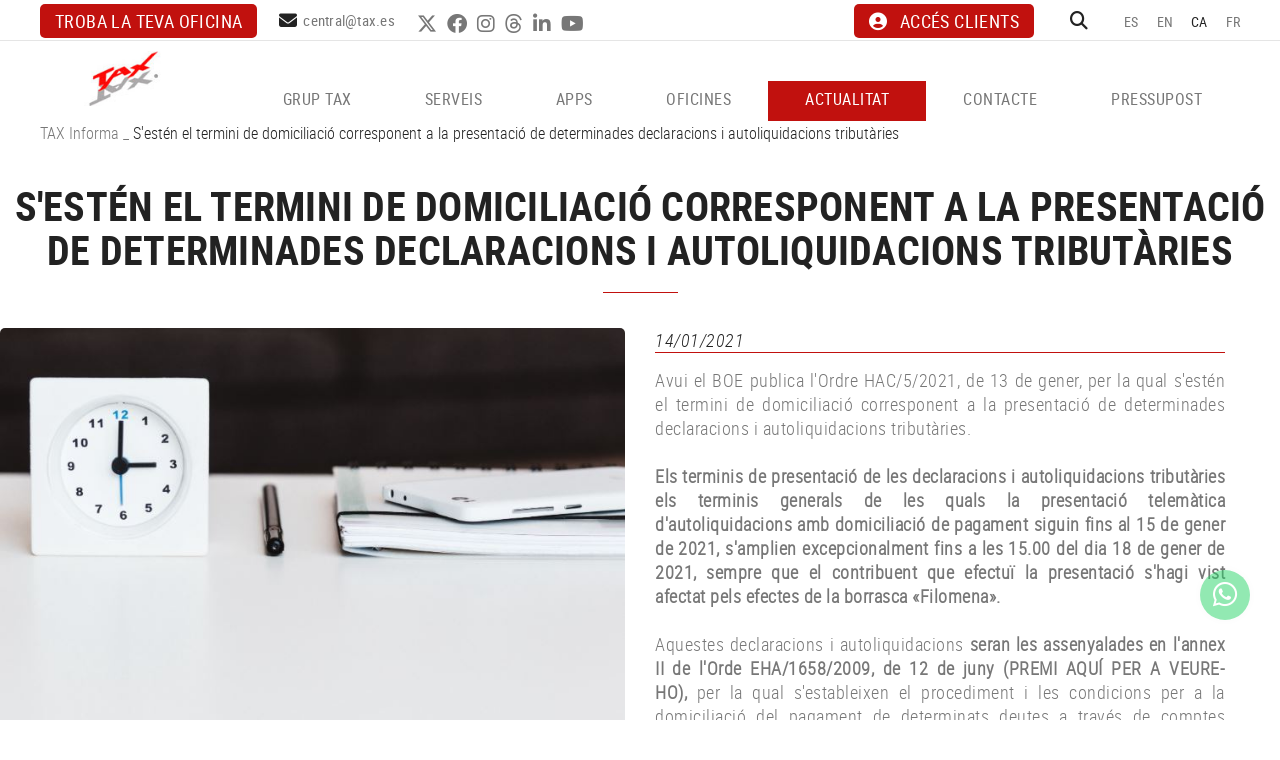

--- FILE ---
content_type: text/html; charset=utf-8
request_url: https://www.tax.es/ca/sesten-el-termini-de-domiciliacio-corresponent-a-la-presentacio-de-determinades-declaracions-i-autoliquidacions-tributaries
body_size: 13830
content:
<!DOCTYPE html>
<html lang="ca">
	<head>



		<meta charset="utf-8" />
	   	<meta http-equiv="X-UA-Compatible" content="IE=edge" />
		<meta name="viewport" content="width=device-width, initial-scale=1.0" />
		<title>S'estén el termini de domiciliació corresponent a la presentació de determinades declaracions i autoliquidacions tributàries - Tax, assessorament legal i fiscal per a empreses, economistes i advocats</title>
		<meta name="title" lang="ca" content="S'estén el termini de domiciliació corresponent a la presentació de determinades declaracions i autoliquidacions tributàries - Tax, assessorament legal i fiscal per a empreses, economistes i advocats" />
<meta name="language" content="ca" />
<link rel="alternate" hreflang="es" href="https://www.tax.es/es/se-extiende-el-plazo-de-domiciliacion-correspondiente-a-la-presentacion-de-determinadas-declaraciones-y-autoliquidaciones-tributarias" />
<link rel="alternate" hreflang="x-default" href="https://www.tax.es/es/se-extiende-el-plazo-de-domiciliacion-correspondiente-a-la-presentacion-de-determinadas-declaraciones-y-autoliquidaciones-tributarias" />
<link rel="alternate" hreflang="en" href="https://www.tax.es/en/default.aspx?ACCIO=PORTALENC&amp;NIVELL=6579d32cb08575f9fcf4ae36493cc854a70f7bcf02b7dc3dbd46fa3fcd20b087ceda73a4b7f7fcb08aa104e6839a2313" />
<link rel="alternate" hreflang="ca" href="https://www.tax.es/ca/sesten-el-termini-de-domiciliacio-corresponent-a-la-presentacio-de-determinades-declaracions-i-autoliquidacions-tributaries" />
<link rel="alternate" hreflang="fr" href="https://www.tax.es/fr/default.aspx?ACCIO=PORTALENC&amp;NIVELL=6579d32cb08575f9fcf4ae36493cc854a70f7bcf02b7dc3dbd46fa3fcd20b087ceda73a4b7f7fcb08aa104e6839a2313" />
<meta name="robots" content="index, follow" />
<meta name="description" lang="ca" content="Tax, assessorament legal i fiscal per a empreses, economistes i advocats" />
<meta name="keywords" lang="ca" content="Assessorament legal, assessorament per a empreses, assessorament fiscal, assessorament laboral, corredoria d’assegurances, assessorament legal empreses" />
<base href="https://www.tax.es/skin/" />
<meta property="og:title" content="S'estén el termini de domiciliació corresponent a la presentació de determinades declaracions i autoliquidacions tributàries" />
<meta property="og:image" content="https://www.tax.es/FitxersWeb/12243/termini-domiciliacio-fiscal-2021.jpg" />
<meta property="og:image" content="https://www.tax.es/FitxersWeb/12243/termini-domiciliacio-fiscal-2021.jpg" />
<meta property="og:description" content=" Avui el BOE publica l'Ordre HAC/5/2021, de 13 de gener, per la qual s'estén el termini de domiciliació corresponent a la presentació de determinades declaracions" />
  
		<link rel="shortcut icon" href="/FitxersWeb/11187/favicon.ico" />

	 	<link rel="stylesheet" type="text/css" href="/skin/css/bootstrap.min.css"/>
    		<link rel="stylesheet" type="text/css" href="/skin/css/blueimp-gallery.min.css"/>
		<link rel="stylesheet" type="text/css" href="/skin/icons/css/fontawesome-all.min.css"/>
		<link rel="stylesheet" type="text/css" href="/skin/css/animate.min.css"/>
		<link rel="stylesheet" type="text/css" href="/skin/css/slick.css"/>
		<link rel="stylesheet" type="text/css" href="/skin/css/slick-theme.css"/>
		
		<link rel="stylesheet" href="/skin/css/photoswipe/photoswipe.css">

		    <!-- Skin CSS file (styling of UI - buttons, caption, etc.)
		        In the folder of skin CSS file there are also:
		        - .png and .svg icons sprite, 
		        - preloader.gif (for browsers that do not support CSS animations) -->
		<link rel="stylesheet" href="/skin/css/photoswipe/default-skin.css">

		<link rel="stylesheet" type="text/css" href="/skin/css/webnet.css" />

	    	<!--[if lt IE 9]>
	        	<script type="text/javascript" src="/skin/js/html5shim.min.js"></script>
			<script type="text/javascript" src="/skin/js/respond.min.js"></script>
			
	    	<![endif]-->
<meta name="format-detection" content="telephone=no"/>
		<link href="https://fonts.googleapis.com/css?family=Roboto+Condensed" rel="stylesheet"> 

		<!-- Google Tag Manager --> <script>(function(w,d,s,l,i){w[l]=w[l]||[];w[l].push({'gtm.start':
new Date().getTime(),event:'gtm.js'});var f=d.getElementsByTagName(s)[0],
j=d.createElement(s),dl=l!='dataLayer'?'&l='+l:'';j.async=true;j.src='https://www.googletagmanager.com/gtm.js?id='+i+dl;f.parentNode.insertBefore(j,f);})(window,document,'script','dataLayer','GTM-NJ7Q5TFT');</script>
<!-- End Google Tag Manager -->

		
		<!--[if lt IE 10]>
		     <link href="/skin/css/no-columns.css" rel="stylesheet" />
		<![endif]-->

	        <link href="/skin/css/columns.css" rel="stylesheet" />
		
	</head>
	<body>
		<form method="post" action="https://www.tax.es/ca/sesten-el-termini-de-domiciliacio-corresponent-a-la-presentacio-de-determinades-declaracions-i-autoliquidacions-tributaries" id="ctl00">
<div class="aspNetHidden">
<input type="hidden" name="__EVENTTARGET" id="__EVENTTARGET" value="" />
<input type="hidden" name="__EVENTARGUMENT" id="__EVENTARGUMENT" value="" />
<input type="hidden" name="__VIEWSTATE" id="__VIEWSTATE" value="/[base64]/YX8msxmA9b18EZVAAn7dMlsiqvc/g==" />
</div>

<script type="text/javascript">
//<![CDATA[
var theForm = document.forms['ctl00'];
if (!theForm) {
    theForm = document.ctl00;
}
function __doPostBack(eventTarget, eventArgument) {
    if (!theForm.onsubmit || (theForm.onsubmit() != false)) {
        theForm.__EVENTTARGET.value = eventTarget;
        theForm.__EVENTARGUMENT.value = eventArgument;
        theForm.submit();
    }
}
//]]>
</script>


<script src="/WebResource.axd?d=fzQrJmm34t7ardFF1143uQXVP6BVzClZigkRxLTDWtvztLRChCPCUv39JCNLqQFYEX_2_S-mpkfabQRg89H3B9kJDP_aAU4qzINxSQ3BBhk1&amp;t=637814689746327080" type="text/javascript"></script>

<script type="text/javascript">function dummy() { __doPostBack('8574DS',''); } </script>
<script src="/ScriptResource.axd?d=[base64]" type="text/javascript"></script>
<div class="aspNetHidden">

	<input type="hidden" name="__VIEWSTATEGENERATOR" id="__VIEWSTATEGENERATOR" value="BEAC69B1" />
</div>
			<div class="wrap">
				<div id="menuFix">
				<div id="headerSup">
					<div class="container-gpi">
						<div class="row">
							<div class="col-lg-7 col-md-8 col-sm-8 col-xs-12 ">
								<div class="telfCap"><i class="fas fa-mobile-alt"></i><div id="gpi-telf-copy"></div></div>
								<div class="btn-contact"><p><a class="btn btn-primary" href="/WebNET/comu/linkManagerRedir.aspx?OBJECTE=102162&amp;PAGINA=/skin/default.aspx">Troba la teva oficina</a></p>
</div>
								<div class="mailCap"><i class="fas fa-envelope"></i><div id="gpi-mail-copy"></div></div>
								<div class="xarxesSocials hidden-xs hidden-sm"><div class="item"><a data-placement="bottom" data-toggle="tooltip" href="https://twitter.com/GrupoTax" target="_blank" title="TWITTER"><i class="fa-brands fa-x-twitter">&nbsp;</i>TWITTER</a></div>

<div class="item"><a data-placement="bottom" data-toggle="tooltip" href="https://www.facebook.com/TAXEconomistasyAbogados" target="_blank" title="FACEBOOK"><i class="fab fa-facebook">&nbsp;</i>FACEBOOK</a></div>

<div class="item"><a data-placement="bottom" data-toggle="tooltip" href="https://www.instagram.com/taxeconomistasyabogados/?igshid=1kc8cjy7ivhdo" target="_blank" title="INSTAGRAM"><i class="fab fa-instagram">&nbsp;</i>INSTAGRAM</a></div>

<div class="item"><a data-placement="bottom" data-toggle="tooltip" href="https://www.threads.net/@taxeconomistasyabogados" target="_blank" title="THREADS"><i class="fab fa-threads">&nbsp;</i>THREADS</a></div>

<div class="item"><a data-placement="bottom" data-toggle="tooltip" href="https://www.linkedin.com/company/grupo-tax/?originalSubdomain=es" target="_blank" title="LINKEDIN"><i class="fab fa-linkedin-in">&nbsp;</i>LINKEDIN</a></div>

<div class="item"><a data-placement="bottom" data-toggle="tooltip" href="https://www.youtube.com/user/grupotax" target="_blank" title="YOUTUBE"><i class="fab fa-youtube">&nbsp;</i>YOUTUBE</a></div>
</div>	
							</div>
							<div class="col-lg-5 col-md-4 col-sm-4 col-xs-12">
								<div class="caixaIdiomes"><ul><li><a href="https://www.tax.es/es/se-extiende-el-plazo-de-domiciliacion-correspondiente-a-la-presentacion-de-determinadas-declaraciones-y-autoliquidaciones-tributarias">ES</a></li><li><a href="https://www.tax.es/en/default.aspx?ACCIO=PORTALENC&NIVELL=6579d32cb08575f9fcf4ae36493cc854a70f7bcf02b7dc3dbd46fa3fcd20b087ceda73a4b7f7fcb08aa104e6839a2313">EN</a></li><li><a class="sel" href="https://www.tax.es/ca/sesten-el-termini-de-domiciliacio-corresponent-a-la-presentacio-de-determinades-declaracions-i-autoliquidacions-tributaries">CA</a></li><li><a href="https://www.tax.es/fr/default.aspx?ACCIO=PORTALENC&NIVELL=6579d32cb08575f9fcf4ae36493cc854a70f7bcf02b7dc3dbd46fa3fcd20b087ceda73a4b7f7fcb08aa104e6839a2313">FR</a></li></ul>
</div>
								<div id="headerBuscador" class="" data-toggle="collapse" href=".caixaBuscador">
									<i class="fa fa-search" aria-hidden="true"></i>
								</div>	
								<div class="miniLogin"><a href="https://ca.tax.es/login" class="botonCuenta" title="Entrar a la meva zona de client" data-placement="bottom" data-toggle="tooltip" target="_blank"><i class="fa fa-user-circle" aria-hidden="true"></i>ACCÉS CLIENTS</a>




 </div>	

							
							</div>
						</div>
					</div>
				</div>

				<div id="headerMenu">
					<div class="container-gpi">
						<div class="row">
							<div class="col-lg-2 col-md-12 col-sm-12 col-xs-12 hidden-xs">
								<a href="/" class="logo"><img src="/FitxersWeb/11187/logo.jpg" class="img-responsive" alt="Logo Empresa" /></a>
							</div>	

							<div class="col-lg-3 col-md-3 col-sm-6 col-xs-12 visible-xs">
								<a href="/" class="logo"><img src="/FitxersWeb/11187/logo.jpg" class="img-responsive" alt="Logo Empresa" /></a>
							</div>	
							<div class="col-lg-10 col-md-12 col-sm-12 col-xs-12">
								<div class="navbar-wrapper">		
									<div class="gpi-noContainer">
										<div class="navbar navbar-inverse navbar-static-top gpi-navbar gpi-navbar-inverse" role="navigation">
											<div class="navbar-header gpi-navbar-header">
												<button type="button" class="navbar-toggle gpi-navbar-toggle visible-sm visible-xs" data-toggle="collapse" data-target=".navbar-collapse">
													<div style="display:inline-block;">
														<span class="icon-bar"></span>
														<span class="icon-bar"></span>
														<span class="icon-bar"></span>
													</div>
													<span class="text">Menú</span>
												</button>
											</div>
								
											<div class="navbar-collapse collapse">
															<ul class="nav navbar-nav gpi-navbar-nav navbar nav-justified" data-text-todas="Veure totes"><li>
					<a href="/ca/grup-tax/assesorament-empresa-legal-fiscal-laboral" class="visible-xs visible-sm section-link ">
	<span>GRUP TAX</span>
</a>
<a href="/ca/grup-tax/assesorament-empresa-legal-fiscal-laboral" class="visible-md visible-lg childs ">
	<span>GRUP TAX</span>
</a>
<a href="/ca/grup-tax/assesorament-empresa-legal-fiscal-laboral" class="dropdown-toggle visible-xs visible-sm dropdown-xs " data-toggle="dropdown" >
	<i class="fa fa-angle-down"></i>
</a>
<div class="menu-petit">
<ul class="dropdown-menu gpi-dropdown-menu gpi-columna">
	<li><a class="[COLUMNES2] " href="/ca/grup-tax/assesorament-empresa-legal-fiscal-laboral" >EMPRESA</a></li>
<li><a class="[COLUMNES2] " href="https://asesoria.bitrix24.site/" >UNEIX-TE AL GRUP TAX</a></li>
</ul>
</div>
</li>

<li>
<a href="/ca/serveis-assessoria/assesorament-empresa-legal-fiscal-laboral" class="visible-xs visible-sm section-link ">
	<span>SERVEIS</span>
</a>
<a href="/ca/serveis-assessoria/assesorament-empresa-legal-fiscal-laboral" class="visible-md visible-lg childs ">
	<span>SERVEIS</span>
</a>
<a href="/ca/serveis-assessoria/assesorament-empresa-legal-fiscal-laboral" class="dropdown-toggle visible-xs visible-sm dropdown-xs " data-toggle="dropdown" >
	<i class="fa fa-angle-down"></i>
</a>
<div class="menu-petit">
<ul class="dropdown-menu gpi-dropdown-menu gpi-columna">
	<li><a class="[COLUMNES2] " href="/ca/assessoria-legal/assesorament-empresa-legal-fiscal-laboral" >Assessoria legal</a>      <ul class="dropdown-menu gpi-dropdown-menu nivell-3 hidden"><li><a href="/ca/legal/dret-concursal/assesorament-empresa-legal-fiscal-laboral"   class="">Dret concursal</a></li><li><a href="/ca/legal/dret-tributari/assesorament-empresa-legal-fiscal-laboral"   class="">Dret tributari</a></li><li><a href="/ca/legal/dret-mercantil/assesorament-empresa-legal-fiscal-laboral"   class="">Dret mercantil</a></li><li><a href="/ca/legal/dret-civil/assesorament-empresa-legal-fiscal-laboral"   class="">Dret civil</a></li><li><a href="/ca/legal/dret-laboral/assesorament-empresa-legal-fiscal-laboral"   class="">Dret laboral</a></li><li><a href="/ca/legal/solucions-judicials-processals/assesorament-empresa-legal-fiscal-laboral"   class="">Dret judicial-processal</a></li><li><a href="/ca/legal/noves-tecnologies/assesorament-empresa-legal-fiscal-laboral"   class="">Noves tecnologies</a></li><li><a href="/ca/legal/dret-bancari/assesorament-empresa-legal-fiscal-laboral"   class="">Dret bancari</a></li>      </ul>
    </li>
<li><a class="[COLUMNES2] " href="/ca/assessoria-fiscal-comptable/assesorament-empresa-legal-fiscal-laboral" >Assessoria fiscal/comptable</a>      <ul class="dropdown-menu gpi-dropdown-menu nivell-3 hidden"><li><a href="/ca/serveis-dassessoria/assessoria-fiscal/comptable/creacio-duna-nova-empresa"   class="">Creació d'una nova empresa</a></li><li><a href="/ca/serveis-dassessoria/assessoria-fiscal/comptable/declaracions-liquidacions"   class="">Declaracions-liquidacions</a></li><li><a href="/ca/serveis-dassessoria/assessoria-fiscal/comptable/planificacio"   class="">Planificació</a></li><li><a href="/ca/serveis-dassessoria/assessoria-fiscal/comptable/analisi-impositiva-en-les-reestructuracions-empresarials"   class="">Anàlisi impositiva en les reestructuracions empresarials</a></li><li><a href="/ca/serveis-dassessoria/assessoria-fiscal/comptable/inspeccions-tributaries"   class="">Inspeccions tributàries</a></li><li><a href="/ca/serveis-dassessoria/assessoria-fiscal/comptable/valoracio-dempreses"   class="">Valoració d'empreses</a></li><li><a href="/ca/serveis-dassessoria/assessoria-fiscal/comptable/fiscalitat-internacional"   class="">Fiscalitat internacional</a></li><li><a href="/ca/serveis-dassessoria/assessoria-fiscal/comptable/assessorament-en-el-tancament-de-lexercici"   class="">Assessorament en el tancament de l'exercici</a></li><li><a href="/ca/serveis/assessoria-fiscal/comptable/optimitzacio-de-costos-fiscals"   class="">Optimització de costos fiscals</a></li>      </ul>
    </li>
<li><a class="[COLUMNES2] " href="/ca/assessoria-laboral/assesorament-empresa-legal-fiscal-laboral" >Assessoria laboral</a>      <ul class="dropdown-menu gpi-dropdown-menu nivell-3 hidden"><li><a href="/ca/serveis-dassessoria/assessoria-laboral/nomines-i-cotitzacio-a-la-seguretat-social"   class="">Nòmines i cotització a la Seguretat Social</a></li><li><a href="/ca/serveis-dassessoria/assessoria-laboral/contractes-i-prorrogues"   class="">Contractes i pròrrogues</a></li><li><a href="/ca/serveis-dassessoria/assessoria-laboral/contractes-i-retribucions-per-a-directius"   class="">Contractes i retribucions per a directius</a></li><li><a href="/ca/serveis-dassessoria/assessoria-laboral/estrangeria"   class="">Estrangeria</a></li><li><a href="/ca/serveis/assessoria-laboral/resum-de-costos-i-comptable"   class="">Resum de costos i comptable</a></li><li><a href="/ca/serveis-dassessoria/assessoria-laboral/inspeccions-laborals"   class="">Inspeccions laborals</a></li><li><a href="/ca/serveis-dassessoria/assessoria-laboral/assessorament-i-defensa-legal"   class="">Assessorament i defensa legal</a></li><li><a href="/ca/serveis-dassessoria/assessoria-laboral/auditoria-laboral"   class="">Auditoria laboral</a></li><li><a href="/ca/serveis-dassessoria/assessoria-laboral/serveis-per-a-la-millora-de-la-gestio"   class="">Serveis per a la millora de la gestió</a></li><li><a href="/ca/serveis/assessoria-laboral/analisi-de-costos-laborals"   class="">Anàlisi de costos laborals</a></li><li><a href="/ca/serveis/assessoria-laboral/bonificacio-de-la-formacio"   class="">Bonificació de la formació</a></li><li><a href="/ca/serveis/assessoria-laboral/retribucio-flexible"   class="">Retribució flexible</a></li><li><a href="/ca/serveis/assessoria-laboral/conveni-propi-dempresa"   class="">Conveni propi d'empresa</a></li><li><a href="/ca/serveis/assessoria-laboral/reglament-intern"   class="">Reglament intern</a></li><li><a href="/ca/serveis/assessoria-laboral/pla-digualtat"   class="">Pla d'igualtat</a></li><li><a href="/ca/serveis/assessoria-laboral/registre-horari"   class="">Registre horari</a></li><li><a href="/ca/serveis/assessoria-laboral/registre-salarial"   class="">Registre salarial</a></li><li><a href="/ca/serveis/assessoria-laboral/acord-de-teletreball"   class="">Acord de teletreball</a></li><li><a href="/ca/serveis/assessoria-laboral/protocol-de-desconnexio-digital"   class="">Protocol de desconnexió digital</a></li><li><a href="/ca/serveis/assessoria-laboral/protocol-contra-lassetjament-sexual"   class="">Protocol contra l'assetjament sexual</a></li><li><a href="/ca/serveis/assessoria-laboral/canal-de-denuncies"   class="">Canal de denúncies</a></li><li><a href="/ca/serveis-dassessoria/assessoria-laboral/altres-serveis"   class="">Altres serveis</a></li>      </ul>
    </li>
<li><a class="[COLUMNES2] " href="/ca/gestio-tramits/assesorament-empresa-legal-fiscal-laboral" >Gestió de tràmits</a>      <ul class="dropdown-menu gpi-dropdown-menu nivell-3 hidden"><li><a href="/ca/serveis-dassessoria/gestio-de-tramits/administracio-local"   class="">Administració local</a></li><li><a href="/ca/serveis-dassessoria/gestio-de-tramits/administracio-autonomica"   class="">Administració autonòmica</a></li><li><a href="/ca/serveis-dassessoria/gestio-de-tramits/departament-de-politica-territorial-i-obres-publiques"   class="">Departament de Política territorial i Obres Públiques</a></li><li><a href="/ca/serveis-dassessoria/gestio-de-tramits/departament-de-salut"   class="">Departament de Salut</a></li><li><a href="/ca/serveis-dassessoria/gestio-de-tramits/registres-de-la-propietat-i-mercantil-"   class="">Registres de la propietat i mercantil </a></li><li><a href="/ca/serveis-dassessoria/gestio-de-tramits/registre-de-patents-i-marques"   class="">Registre de Patents i Marques</a></li><li><a href="/ca/serveis-dassessoria/gestio-de-tramits/altres"   class="">Altres</a></li>      </ul>
    </li>
<li><a class="[COLUMNES2] " href="/ca/factura-electronica/assesorament-empresa-legal-fiscal-laboral" >Nova factura electrònica</a></li>
<li><a class="[COLUMNES2] " href="/ca/auditoria/assesorament-empresa-legal-fiscal-laboral" >Auditoria</a>      <ul class="dropdown-menu gpi-dropdown-menu nivell-3 hidden"><li><a href="/ca/serveis-dassessoria/auditoria/auditoria-de-comptes-anuals"   class="">Auditoria de comptes anuals</a></li><li><a href="/ca/serveis-dassessoria/auditoria/valoracio-dempreses"   class="">Valoració d'empreses</a></li><li><a href="/ca/serveis-dassessoria/auditoria/altres-serveis-assimilables-a-lauditoria-de-comptes"   class="">Altres serveis assimilables a l'auditoria de comptes</a></li>      </ul>
    </li>
<li><a class="[COLUMNES2] " href="/ca/corredoria-assegurances/assesorament-empresa-legal-fiscal-laboral" >Corredoria d'assegurances</a></li>
<li><a class="[COLUMNES2] " href="/ca/contacte/assesorament-empresa-legal-fiscal-laboral" >Quin assessorament necessites?</a></li>
</ul>
</div>
</li>

<li>
<a href="/ca/alta-online-seguretat-social-24-hores/assesorament-empresa-legal-fiscal-laboral" class="visible-xs visible-sm section-link ">
	<span>APPS</span>
</a>
<a href="/ca/alta-online-seguretat-social-24-hores/assesorament-empresa-legal-fiscal-laboral" class="visible-md visible-lg childs ">
	<span>APPS</span>
</a>
<a href="/ca/alta-online-seguretat-social-24-hores/assesorament-empresa-legal-fiscal-laboral" class="dropdown-toggle visible-xs visible-sm dropdown-xs " data-toggle="dropdown" >
	<i class="fa fa-angle-down"></i>
</a>
<div class="menu-petit">
<ul class="dropdown-menu gpi-dropdown-menu gpi-columna">
	<li><a class="[COLUMNES2] " href="/ca/alta-online-seguretat-social-24-hores/assesorament-empresa-legal-fiscal-laboral" >Alta online a la Seguretat Social en 24 hores</a></li>
<li><a class="[COLUMNES2] " href="/ca/portal-empleat/assesorament-empresa-legal-fiscal-laboral" >El Portal de l'Empleat</a></li>
<li><a class="[COLUMNES2] " href="/ca/portal-client/assesorament-empresa-legal-fiscal-laboral" >El Portal del Client</a></li>
</ul>
</div>
</li>

<li>
<a href="/ca/oficines/assesorament-empresa-legal-fiscal-laboral"  class="menu-oficinas">
	<span>OFICINES</span>
</a>
</li>

<li>
<a href="/ca/noticies/assesorament-empresa-legal-fiscal-laboral" class="sel visible-xs sel visible-sm section-link ">
	<span>ACTUALITAT</span>
</a>
<a href="/ca/noticies/assesorament-empresa-legal-fiscal-laboral" class="sel visible-md visible-lg childs ">
	<span>ACTUALITAT</span>
</a>
<a href="/ca/noticies/assesorament-empresa-legal-fiscal-laboral" class="sel dropdown-toggle visible-xs visible-sm dropdown-xs " data-toggle="dropdown" >
	<i class="fa fa-angle-down"></i>
</a><div class="menu-petit">
<ul class="dropdown-menu gpi-dropdown-menu gpi-columna">
	<li><a class="sel " href="/ca/actualitat/tax-informa">TAX Informa</a></li>
<li><a class="[COLUMNES2] " href="/ca/actualitat/webinar" >Webinar</a></li>
<li><a class="[COLUMNES2] " href="/ca/actualitat/podcast" >Podcast</a></li>
<li><a class="[COLUMNES2] " href="/ca/actualitat/butlleti" >Butlletí</a>      <ul class="dropdown-menu gpi-dropdown-menu nivell-3 hidden"><li><a href="/WebNET/comu/linkManagerRedir.aspx?start=01/01/2026&end=31/12/2026&OBJECTE=212302&PAGINA=/skin/default.aspx"   class="">2026</a></li><li><a href="/WebNET/comu/linkManagerRedir.aspx?start=01/01/2025&end=31/12/2025&OBJECTE=212302&PAGINA=/skin/default.aspx"   class="">2025</a></li><li><a href="/WebNET/comu/linkManagerRedir.aspx?start=01/01/2024&end=31/12/2024&OBJECTE=212302&PAGINA=/skin/default.aspx"   class="">2024</a></li><li><a href="/WebNET/comu/linkManagerRedir.aspx?start=01/01/2023&end=31/12/2023&OBJECTE=212302&PAGINA=/skin/default.aspx"   class="">2023</a></li><li><a href="/WebNET/comu/linkManagerRedir.aspx?start=01/01/2022&end=31/12/2022&OBJECTE=212302&PAGINA=/skin/default.aspx"   class="">2022</a></li><li><a href="/WebNET/comu/linkManagerRedir.aspx?start=01/01/2021&end=31/12/2021&OBJECTE=212302&PAGINA=/skin/default.aspx"   class="">2021</a></li><li><a href="/WebNET/comu/linkManagerRedir.aspx?start=01/01/2020&end=31/12/2020&OBJECTE=212302&PAGINA=/skin/default.aspx"   class="">2020</a></li>      </ul>
    </li>
<li><a class="[COLUMNES2] " href="/ca/actualitat/tax-noticies" >TAX Notícies</a></li>
</ul>
</div>
</li>

<li>
<a href="/ca/contacte/assesorament-empresa-legal-fiscal-laboral"  class="Información">
	<span>CONTACTE</span>
</a>
</li>

<li>
<a href="/ca/pressupostos/assesorament-empresa-legal-fiscal-laboral"  class="">
	<span>PRESSUPOST</span>
</a>
				</li></ul> 
											</div>
										</div>	
									</div>
								</div>
							</div>
							<div class="col-lg-12 col-md-12 col-sm-12 col-xs-12">
								<div class="caixaBuscador collapse" aria-expanded="false"><div id="buscador" class="buscadorCom">
	<div id="search-box" class="pull-left" data-placeholder="Buscar"><input name="8574DS$FORM$SEARCH" type="text" maxlength="250" id="SEARCH" class="form-control" size="20" onKeyPress="return checkEnter(event, &#39;8574DS$FORM$[SUBMIT]$ctl01&#39;);" /></div>
	<div class="pull-right"><span id="[SUBMIT]"><a class="botoCercar" href="javascript:__doPostBack(&#39;8574DS$FORM$[SUBMIT]$ctl01&#39;,&#39;&#39;)">Cercar<i class="fa fa-search"></i></a></span></div>	
	<div class="clearfix"></div>
	<i class="fa fa-spinner fa-pulse hidden" id="loading-search"></i>
	<div id="top-results"></div>
	<div id="show-results-searcher" class="hidden">
		<div id="franja-cap-resultats"></div>
		<div id="inside-container-search">
			<div id="back-pane-results"></div>
			<div id="no-results-found" class="hidden">
				<div>No s'han trobat articles relacionats.<br><br>
Si us plau, contacteu amb el nostre servei d'atenció al client.</div>
			</div>
		</div>
	</div>
</div>



</div>
							</div>

						</div>
					</div>		
				</div>
				</div>
				<div class=""></div>
				<div class="container-gpi gpi-navigator">
					<div class="row">
						<ol class="breadcrumb"><li><a href="/ca/actualitat/tax-informa">TAX Informa</a></li> _ <li class="active">S'estén el termini de domiciliació corresponent a la presentació de determinades declaracions i autoliquidacions tributàries</li></ol>
					</div>
				</div>	
					<div class="contingut">
						<script type="text/javascript">
//<![CDATA[
Sys.WebForms.PageRequestManager._initialize('ctl01', 'ctl00', ['tctl02','ctl02'], [], [], 90, '');
//]]>
</script>
<div id="ctl02">
	<span style="display:none"><span></span></span><span id="ctl07" style="visibility:hidden;display:none;"></span>
</div><div class="row itemNews">
	<div class="col-lg-12 col-md-12 col-sm-12 col-xs-12">
		<h1 class="titolContingut"><span>S'estén el termini de domiciliació corresponent a la presentació de determinades declaracions i autoliquidacions tributàries</span></h1>
		
	</div>
	<div class="col-lg-6 col-md-12 col-sm-12 col-xs-12">
		<img src="/FitxersWeb/12243/termini-domiciliacio-fiscal-2021.jpg" class="img-responsive center-block" />
	</div>
	<div class="col-lg-6 col-md-12 col-sm-12 col-xs-12">	
	
		<div class="gpi-contingut-news">
			<div class="fecha hidden-sm">14/01/2021</div>
			<p>Avui el BOE publica l&#39;Ordre&nbsp;HAC/5/2021, de 13 de gener, per la qual s&#39;est&eacute;n el termini de domiciliaci&oacute; corresponent a la presentaci&oacute; de determinades declaracions i autoliquidacions tribut&agrave;ries.<br />
<br />
<strong>Els terminis de presentaci&oacute; de les declaracions i autoliquidacions tribut&agrave;ries els terminis generals de les quals la presentaci&oacute; telem&agrave;tica d&#39;autoliquidacions amb domiciliaci&oacute; de pagament siguin fins al 15 de gener de 2021, s&#39;amplien excepcionalment fins a les 15.00 del dia 18 de gener de 2021, sempre que el contribuent que efectu&iuml; la presentaci&oacute; s&#39;hagi vist afectat pels efectes de la borrasca &laquo;Filomena&raquo;.&nbsp;</strong><br />
<br />
Aquestes declaracions i autoliquidacions&nbsp;<strong>seran les assenyalades en l&#39;annex II de l&#39;Orde EHA/1658/2009, de 12 de juny&nbsp;(<a href="https://www.boe.es/buscar/act.php?id=BOE-A-2009-10326#anii">PREMI AQU&Iacute; PER A VEURE-HO</a>),</strong>&nbsp;per la qual s&#39;estableixen el procediment i les condicions per a la domiciliaci&oacute; del pagament de determinats deutes a trav&eacute;s de comptes oberts en les entitats de cr&egrave;dit que presten el servei de col&middot;laboraci&oacute; en la gesti&oacute; recaptat&ograve;ria de l&#39;Ag&egrave;ncia Estatal d&#39;Administraci&oacute; Tribut&agrave;ria.&nbsp;<br />
<br />
Sense perjudici del que es disposa en el par&agrave;graf anterior, el termini d&#39;ingr&eacute;s de les autoliquidacions no experimenta modificaci&oacute;, per la qual cosa el deute de l&#39;import domiciliat en el compte de l&#39;obligat tributari haur&agrave; d&#39;efectuar-se el dia 20 de gener de 2021 o l&#39;immediat h&agrave;bil posterior si el 20 fos inh&agrave;bil.</p>

			<div class="btn-container">
				
				
			</div>
			<div id="socialFitxa" class="">
				<div class="fitxaFacebook">
					<div id="fb-root"></div>
					<script async defer crossorigin="anonymous" src="https://connect.facebook.net/es_ES/sdk.js#xfbml=1&version=v16.0" nonce="Mn2xaSs1"></script>
					<div class="fb-share-button" data-href="https://www.tax.es/ca/sesten-el-termini-de-domiciliacio-corresponent-a-la-presentacio-de-determinades-declaracions-i-autoliquidacions-tributaries" data-layout="" data-size=""><a target="_blank" href="https://www.facebook.com/sharer/sharer.php?u=https://www.tax.es/ca/sesten-el-termini-de-domiciliacio-corresponent-a-la-presentacio-de-determinades-declaracions-i-autoliquidacions-tributaries&amp;src=sdkpreparse" class="fb-xfbml-parse-ignore"><i class="fa fa-facebook-f" aria-hidden="true"></i> Compartir</a></div>
				</div>
				<div class="fitxaLinkedin">
					<script src="https://platform.linkedin.com/in.js" type="text/javascript">lang: ca</script>
<script type="IN/Share" data-url=""></script>
				</div>
				<div class="fitxaTwitter"><a href="https://twitter.com/share" class="twitter-share-button" data-lang="ca">Tuiteja</a>
<script>!function(d,s,id){var js,fjs=d.getElementsByTagName(s)[0],p=/^http:/.test(d.location)?'http':'https';if(!d.getElementById(id)){js=d.createElement(s);js.id=id;js.src=p+'://platform.twitter.com/widgets.js';fjs.parentNode.insertBefore(js,fjs);}}(document, 'script', 'twitter-wjs');</script></div>
			</div>

		</div>
	</div>

		<div class="col-lg-12 col-md-12 col-sm-12 col-xs-12"><div class="boto-list-news">
			<a href="/WebNET/comu/linkManagerRedir.aspx?OBJECTE=121847&PAGINA=/skin/default.aspx" class="btn btn-primary"><span>Tornar al llistat</span></a>
		</div></div>
	<div class="clearfix"></div>
</div>


					</div>
				<div class="logo-kit">
					<div class="container"><table align="center" border="0" cellpadding="0" cellspacing="0" style="width:50%;">
	<tbody>
		<tr>
			<td><img alt="Plan de recuperación, transformación y resiliencia" class="img-responsive" src="/FitxersWeb/11187/logos-kit-digital.jpg" style="width: 100%;" /></td>
		</tr>
	</tbody>
</table>
</div>
				</div>
			</div>
			<div id="footer">
				<div class="container-gpi">
					<div class="row">
						<div class="col-lg-3 col-md-3 col-sm-12 col-xs-12">
							<div class="logoPeu"><p><img alt="" class="img-responsive center-block-sm" src="/FitxersWeb/11187/logo-peu.png" style="width: 221px; height: 69px;" /></p>
</div>
							<div class="dadesPeu">
								<div class="adreca">
									<div class="adreca-content">
										C/ Alemanya, 14<br/>
										17600 Figueres (Girona)
										<div class="gpi-telf">608 741 883</div>
										<div class="gpi-mail"><a class="fontMitjana" href="mailto:central@tax.es">central@tax.es</a></div>
									</div>								
								</div>	
							</div>
							
								
						</div>	
						<div class="col-lg-9 col-md-9 col-sm-12 col-xs-12">
							<div class="dadesPeu">	

								<div class="row">
									<div class="col-lg-7 col-md-9 col-sm-12 col-xs-12">
										<div class="titolFooter">SERVEIS</div>
<div class="menu_peu">
<ul><li><a href="/ca/assessoria-legal/assesorament-empresa-legal-fiscal-laboral">Assessoria legal</a></li><li><a href="/ca/assessoria-fiscal-comptable/assesorament-empresa-legal-fiscal-laboral">Assessoria fiscal/comptable</a></li><li><a href="/ca/assessoria-laboral/assesorament-empresa-legal-fiscal-laboral">Assessoria laboral</a></li><li><a href="/ca/gestio-tramits/assesorament-empresa-legal-fiscal-laboral">Gestió de tràmits</a></li><li><a href="/ca/factura-electronica/assesorament-empresa-legal-fiscal-laboral">Nova factura electrònica</a></li><li><a href="/ca/auditoria/assesorament-empresa-legal-fiscal-laboral">Auditoria</a></li><li><a href="/ca/corredoria-assegurances/assesorament-empresa-legal-fiscal-laboral">Corredoria d'assegurances</a></li><li><a href="/ca/contacte/assesorament-empresa-legal-fiscal-laboral">Quin assessorament necessites?</a></li>
	<div class="clearfix"></div>
</ul>
</DIV>	
									</div>
									<div class="col-lg-5 col-md-3 col-sm-12 col-xs-12">
												
									</div>
								</div>								

							</div>
						</div>	
					</div>
				</div>
		
				<div class="blocCredits">
					<div class="container-gpi">
						<div class="credits">
							<div class="row">
								<div class="col-lg-4 col-md-4 col-sm-4 col-xs-12 container-menuSecundari">
									<ul id="menuSecundari">
<li><a href="/ca/aviso-legal-y-condiciones-generales-de-uso" rel="nofollow">Aviso legal y condiciones generales de uso</a></li><li><a href="/ca/politica-de-cookies.aspx" rel="nofollow">Política de privacidad</a></li><li><a href="/ca/politica-de-cookies" rel="nofollow">Política de cookies</a></li><li><a href="/ca/declaracio-daccessibilitat" rel="nofollow">Declaració d'accessibilitat</a></li><li><a href="/ca/canal-de-denuncies" rel="nofollow">Canal de denúncies</a></li></ul>
<div class="clearfix"></div>	

								</div>
								<div class="col-lg-4 col-md-4 col-sm-4 col-xs-12">
									<div class="xarxesSocials"><div class="item"><a data-placement="bottom" data-toggle="tooltip" href="https://twitter.com/GrupoTax" target="_blank" title="TWITTER"><i class="fa-brands fa-x-twitter">&nbsp;</i>TWITTER</a></div>

<div class="item"><a data-placement="bottom" data-toggle="tooltip" href="https://www.facebook.com/TAXEconomistasyAbogados" target="_blank" title="FACEBOOK"><i class="fab fa-facebook">&nbsp;</i>FACEBOOK</a></div>

<div class="item"><a data-placement="bottom" data-toggle="tooltip" href="https://www.instagram.com/taxeconomistasyabogados/?igshid=1kc8cjy7ivhdo" target="_blank" title="INSTAGRAM"><i class="fab fa-instagram">&nbsp;</i>INSTAGRAM</a></div>

<div class="item"><a data-placement="bottom" data-toggle="tooltip" href="https://www.threads.net/@taxeconomistasyabogados" target="_blank" title="THREADS"><i class="fab fa-threads">&nbsp;</i>THREADS</a></div>

<div class="item"><a data-placement="bottom" data-toggle="tooltip" href="https://www.linkedin.com/company/grupo-tax/?originalSubdomain=es" target="_blank" title="LINKEDIN"><i class="fab fa-linkedin-in">&nbsp;</i>LINKEDIN</a></div>

<div class="item"><a data-placement="bottom" data-toggle="tooltip" href="https://www.youtube.com/user/grupotax" target="_blank" title="YOUTUBE"><i class="fab fa-youtube">&nbsp;</i>YOUTUBE</a></div>
</div>
								</div>
								<div class="col-lg-4 col-md-4 col-sm-4 col-xs-12" style="text-align:center;">
									<div class="creditsWebnet"><a href="http://www.gpisoftware.com" target="_blank" title="GPI Software - Internet & Web Solutions"><img src="/skin/images/logowebnet.png" style="border:none;" class="peuLogo" alt="GPI software - Internet & Web Solutions" /></a>
									<div class="txt-credit"><p style="text-align: left;"><img alt="" src="/FitxersWeb/11187/logo-oh.png" style="width: 70px; height: 33px;" /></p>
</div></div>
								</div>
							</div>
						</div>
					</div>
				</div>
			</div>

			
			<div class="modal fade" id="conditionsModal" tabindex="-1" role="dialog" aria-labelledby="conditionsModalLabel" data-src="/WebNET/comu/linkManagerRedir.aspx?OBJECTE=105094&PAGINA=/skin/default.aspx">
				<div class="modal-dialog" role="document">
					<div class="modal-content">
				      		<div class="modal-header">
				        		<button type="button" class="close" data-dismiss="modal" aria-hidden="true"><i class="fa fa-times"></i></button>
				        		<div class="titol-modal" id="conditionsModalLabel"></div>
				      		</div>
				      		<div class="modal-body" id="conditionsModalBody"></div>
					      	<div class="modal-footer">
					        	<button type="button" class="btn btn-default" data-dismiss="modal">
								<i class="fa fa-check fa-text-right"></i>Cerrar
							</button>
					      	</div>
					</div>
				</div>
			</div>

			<div class="modal fade" id="conditionsModalComercial" tabindex="-1" role="dialog" aria-labelledby="conditionsModalLabelComercial" data-src="/WebNET/comu/linkManagerRedir.aspx?OBJECTE=157838&PAGINA=/skin/default.aspx">
				<div class="modal-dialog" role="document">
					<div class="modal-content">
				      		<div class="modal-header">
				        		<button type="button" class="close" data-dismiss="modal" aria-hidden="true"><i class="fa fa-times"></i></button>
				        		<div class="titol-modal" id="conditionsModalLabelComercial"></div>
				      		</div>
				      		<div class="modal-body" id="conditionsModalBodyComercial"></div>
					      	<div class="modal-footer">
					        	<button type="button" class="btn btn-default" data-dismiss="modal">
								<i class="fa fa-check fa-text-right"></i>Cerrar
							</button>
					      	</div>
					</div>
				</div>
			</div>

			<div id="videoModal" class="modal fade" tabindex="-1" role="dialog" aria-labelledby="videoModalLabel" aria-hidden="true">
    				<div class="modal-dialog">
					<div class="modal-content">
	        				<div class="modal-header">
                					<button type="button" class="close" data-dismiss="modal" aria-hidden="true"><i class="fa fa-times"></i></button>
							<div class="titol-modal"></div>
            					</div>
        	    				<div class="modal-body">
                					<iframe width="400" height="300" frameborder="0" allowfullscreen=""></iframe>
	            				</div>
        				</div>
    				</div>
			</div>


			<div class="modal fade" id="contactModal" tabindex="-1" role="dialog" aria-labelledby="contactModalLabel" data-src="/WebNET/comu/linkManagerRedir.aspx?OBJECTE=235017&PAGINA=/skin/default.aspx">
				<div class="modal-dialog" role="document">
					<div class="modal-content">
				      		<div class="modal-header">
				        		<button type="button" class="close" data-dismiss="modal" aria-hidden="true"><i class="fa fa-times"></i></button>
				        		<div class="titol-modal" id="contactModalLabel"></div>
				      		</div>
				      		<div class="modal-body" id="contactModalBody"></div>
					      	<div class="modal-footer">
					        	<button type="button" class="btn btn-default" data-dismiss="modal">
								<i class="fa fa-check fa-text-right"></i>Cerrar
							</button>
					      	</div>
					</div>
				</div>
			</div>



			<div id="blueimp-gallery" class="blueimp-gallery blueimp-gallery-controls">
    				<div class="slides"></div>
    				<div class="title"></div>
    				<a class="prev"><i class="fa fa-angle-left"></i></a>
    				<a class="next"><i class="fa fa-angle-right"></i></a>
    				<a class="close"><i class="fa fa-times"></i></a>
    				<a class="play-pause"></a>
    				<ol class="indicator"></ol>
			</div>

			<a href="#" data-toggle="modal" data-target="#contactModal" data-window="self" class="gpi-link-contact whatsapp-btn"><i class="fab fa-whatsapp">&nbsp;</i></a>

			<a href="#inici" class="cd-top">Top</a>	
	
			<script type="text/javascript" src="/skin/js/jquery-1.11.0.min.js"></script>
	    		<script type="text/javascript" src="/skin/js/bootstrap.min.js"></script>
			<script type="text/javascript" src="/skin/js/paraxify.js"></script>
			<script type="text/javascript" src="/skin/js/parallaxie.js"></script>
    			<script type="text/javascript" src="/skin/js/jquery.tools.min.js"></script>
    			<script type="text/javascript" src="/skin/js/jquery.lazy.min.js"></script>
			<script type="text/javascript" src="/skin/js/jquery.selectric.min.js"></script>
			<script type="text/javascript" src="https://maps.googleapis.com/maps/api/js?key=AIzaSyCgbmVVir9D7Qyl55ohrF2Xc4yuB-9lI6g" defer></script>
			<script type="text/javascript" src="/skin/js/jquery-scrollLock.min.js"></script>
			<script type="text/javascript" src="/skin/js/jquery.blueimp-gallery.min.js"></script>
			
			<script type="text/javascript" src="/skin/js/pickadate/picker.js"></script>
			<script type="text/javascript" src="/skin/js/pickadate/picker.date.js"></script>
			<script type="text/javascript" src="/skin/js/pickadate/picker.time.js"></script>

			<script type="text/javascript" src="/skin/js/slick.min.js"></script>
			<script type="text/javascript" src="/skin/js/gpisoftware-modal-center.min.js"></script>
			<script type="text/javascript" src="/skin/js/wow.min.js"></script>
			<script type="text/javascript" src="/skin/js/jquery.matchHeight.js"></script>
			<script type="text/javascript" src="/skin/js/masonry.pkgd.min.js"></script>
			<script src="/skin/js/photoswipe/photoswipe.min.js"></script>

			<!-- UI JS file -->
			<script src="/skin/js/photoswipe/photoswipe-ui-default.min.js"></script>

    			<script type="text/javascript" src="/skin/js/gpisoftware.js"></script>
		
		
<script type="text/javascript"> function MicroNETWebEnableDisable ( _control, _enable, _disabledText, _enabledText ) { if ( _enable == true ) { _control.readOnly = false; _control.value = _enabledText; _control.onfocus = null; } else { _control.readOnly = true; _control.value = _disabledText; _control.onfocus = _control.blur; }; } function MicroNETWebEnableDisable_radioButton ( _control, _enable, _enabledOption ) {var myList;myList = _control.getElementsByTagName ('input'); if ( _enable == true )  {_control.disabled = false;_control.onfocus = null;for ( var contador=0; contador < myList.length; contador++)if (myList [contador].type == 'radio')if (myList [contador].value == _enabledOption)myList [contador].checked = true;else myList [contador].checked = false;} else {_control.disabled = true;_control.onfocus = _control.blur;for ( var contador=0; contador < myList.length; contador++)if (myList [contador].type == 'radio')myList [contador].checked = false;}} </script><script type="text/javascript"> function MicroNETWebAssignValue ( _control, _enable, _disabledText, _enabledText ) { if ( _enable == true ) { _control.value = _enabledText; } else { _control.value = _disabledText; } } </script><script type="text/javascript"> function checkEnter(e, submitInput) { var characterCode; if (e && e.which) {e=e; characterCode=e.which;} else { e=event; characterCode=e.keyCode;}if (characterCode==13){ __doPostBack(submitInput, '');return false;} else { return true; }}</script><script type="text/javascript">
function add_option (select_id, text) { var select = document.getElementById(select_id); select.options[select.options.length] = new Option(text);}
function clear_combo (select_id) {var select = document.getElementById(select_id);select.options.length = 0; }
function load_combo (select_id, option_array) {for (var i = 0; i < option_array.length; i++) { add_option (select_id, option_array[i]);}}
function select_combo (select_id, val) { var mySelect = document.getElementById(select_id);var i;for (i = 0; i<=mySelect.length-1; i++) {if (mySelect.options[i].value == val) { mySelect.selectedIndex = i; }}}</script>
<script type="text/javascript">
//<![CDATA[
Sys.Application.add_init(function() {
    $create(Sys.UI._Timer, {"enabled":true,"interval":900000,"uniqueID":"ctl07"}, null, null, $get("ctl07"));
});
//]]>
</script>
</form>
		
	</body>
</html>

--- FILE ---
content_type: application/javascript
request_url: https://www.tax.es/skin/js/gpisoftware.js
body_size: 11102
content:



// JavaScript source code

//graella noticies
//function updateMasonry() {
//    if ($(window).width() > 767) {
//        setTimeout(function () {
//            $('.listNews').masonry({
//                itemSelector: '.item-noticies',
//                horizontalOrder: true,
//            });
//        }, 500);
//    }
//}



function setMarkers(markers){

    var correctMarkers = []

    var categoria = $('#marker-categoria').attr("data-categoria")
    
    if(categoria){
        for (let index = 0; index < markers.length; index++) {
            if(markers[index].categoria == categoria){
                markers[index].visible = true
                correctMarkers.push(markers[index]);
            } else {
                markers[index].visible = false
            }
        }
    } else {
        for (let index = 0; index < markers.length; index++) {
            markers[index].visible = true
            correctMarkers.push(markers[index]);
        }
    }
    
    // if($('.block-pestanyes .nav-tabs .active').length > 0){
    // } else {
        // for (let index = 0; index < markers.length; index++) {
        //     markers[index].visible = true
        //     correctMarkers.push(markers[index]);
        // }
    // }

    return correctMarkers

    // markerCluster.clearMarkers();
    // markerCluster.addMarkers(correctMarkers);
}




//alçades block 2
function updateHeight() {
    if ($(window).width() > 1200) {

        if ($('.block2-2 .item').length > 0) {
            $('.block2-2 .item').matchHeight({
                byRow: true,
                property: 'height',
                target: null,
                remove: false
            });
        }


        if ($('.block2-3 .item').length > 0) {
            $('.block2-3 .item').matchHeight({
                byRow: true,
                property: 'height',
                target: null,
                remove: false
            });
        }


        if ($('.block2-4 .item').length > 0) {
            $('.block2-4 .item').matchHeight({
                byRow: true,
                property: 'height',
                target: null,
                remove: false
            });
        }


        if ($('.block2-6 .item').length > 0) {
            $('.block2-6 .item').matchHeight({
                byRow: true,
                property: 'height',
                target: null,
                remove: false
            });
        }

        if ($('.resumidorNews .item-noticies').length > 0) {
            $('.item-noticies .desc .titol-desc').matchHeight({
                byRow: true,
                property: 'height',
                target: null,
                remove: false
            });
        }

        if ($('.listNews .item-noticies').length > 0) {
            $('.item-noticies .desc .titol-desc').matchHeight({
                byRow: true,
                property: 'height',
                target: null,
                remove: false
            });
        }

    }
}

function afterLazy() {
    //updateMasonry();
    updateHeight();
}

//CATEGORIA NOTICIAS
if (window.location.href.indexOf('CATEGORIA') >= 0) {
    var url = window.location.href;


    if ($("#menu .categories").length >= 0) {
        $(".categories .item-categoria").each(function () {
            var urlItem = $(this).attr("href");

            if (url.includes(urlItem)) {
                $(this).css('font-weight', 'bold');
            }
        });


    }

}

// Banners 1 sola imatge que ho faci amb fondo
$(".capBanner .pic").each(function () {
    $(this).parent().css("background-image", "url(" + $(this).find("img").attr("src") + ")");
});

$(".capBannerTotal .pic").each(function () {
    $(this).parent().css("background-image", "url(" + $(this).find("img").attr("src") + ")");
});

$(".capBannerInt .pic").each(function () {
    $(this).parent().css("background-image", "url(" + $(this).find("img").attr("src") + ")");
});

//Copiem telèfon i mail
$("#gpi-telf-copy").html($(".gpi-telf").html());
$("#gpi-mail-copy").html($(".gpi-mail").html());

//Banner Home tota pàgina
if ($(window).width() > 767) {
    var altTotal = $(window).height();
    //$("#containerHeader").css("height", altTotal);
    $(".capBannerTotal").css("height", altTotal - 137);

}

//Si hi ha fitxa oficina posem el mapa de punta a punta
if ($('.block15').length > 0) {
    $('#franja-mapa-copy').append($('.franjaMapa'));
}

//afegim la classe aplicacions per posar fons al punt de menú en tablet i mòbil

if ($(window).width() < 992) {
    $("a.aplicacions").parents('li').addClass("aplicacions-li");
}

//Tanquem menú i buscador segons click
$(".gpi-navbar-toggle").click(function () {
    $(".caixaBuscador").collapse('hide');
});

$("#headerBuscador").click(function () {
    $(".navbar-collapse").collapse('hide');
});

//Textos banners surten més tard
$(".capBanner .alone").each(function () {
    $(this).find(".data").css("opacity", "1");
});

$(".capBanner .item").each(function () {
    $(this).find(".data").css("opacity", "1");
});

$(".capBanner .alone .data").each(function () {
    $(this).find(".data-content").css("display", "none");
});

$(".capBanner .item .data").each(function () {
    $(this).find(".data-content").css("display", "none");
});

$(".capBannerTotal .alone").each(function () {
    $(this).find(".data").css("opacity", "1");
});

$(".capBannerTotal .item").each(function () {
    $(this).find(".data").css("opacity", "1");
});

$(".capBannerTotal .alone .data").each(function () {
    $(this).find(".data-content").css("display", "none");
});

$(".capBannerTotal .item .data").each(function () {
    $(this).find(".data-content").css("display", "none");
});


$(".gpi-preu-copy").each(function () {
    $(this).append($(this).parents(".item").find(".gpi-preu-llistat").html());
});

// Elements formularis, posem atributs data-placeholder, data-required, data-type per definir atributs de l'input
$("[data-placeholder]").each(function () {
    var placeholder = $(this).data("placeholder");
    $(this).find("input").attr("placeholder", placeholder);
});

$("[data-required]").each(function () {
    // Per fer el required cal un formbutton
    var required = $(this).data("required");
    $(this).find("input").attr("required", required);
});

$("[data-type]").each(function () {
    var type = $(this).data("type");
    $(this).find("input").attr("type", type);
});

// Per posar el for del label
$("input").each(function () {
    if ($(this).parent().find("label").length > 0) {
        var idInput = $(this).attr("id");
        $(this).parent().find("label").attr("for", idInput);
    }
});

//ordre notícies vell
//if ($(window).width() > 767){
//    $("#columns-news").horizonry({
//        itemSelector: "item-noticies",
//        firstItemSelector: "item-first"
//    });
//}

//$(window).resize(function(){
//    if ($(window).width() > 767 && $(".item-blog.item-first").length <= 0){
//        $("#columns-news").horizonry({
//            itemSelector: "item-noticies",
//            firstItemSelector: "item-first"
//        });
//    }
//});

//var itemsBlog = $(".item-noticies").length / 4;
//var failureLimit = parseInt(itemsBlog) + 1;







/** canvis en el menú **/
$(".full-width-container").each(function () {
    // revisem si tots els .full-width-container tenen subnivells a dins, sinò serà un menu-petit.
    if ($(this).find("ul.nivell-3").length <= 0) {
        if ($(this).find("ul.dropdown-menu li").length < 12) {
            $(this).removeClass('full-width-container');
            $(this).addClass('menu-petit');
        }
    }
});



modalPosition();

// Relacionats fitxa automàtics
if ($("#relacionats-fitxa").length > 0) {
    var loadRelated = $("#relacionats-fitxa").data("url");
    $.ajax({
        type: "GET",
        url: loadRelated,
        cache: true,
        success: function (result) {
            var finalData = $(result).find("#display-data");
            if (result != "Nodata" && $(finalData).html() != "") {
                $('#relacionats-fitxa .inner').html(finalData);

                $('[data-toggle="tooltip"]').tooltip();

            }
            else {
                $("#relacionats-fitxa").hide();
            }
        },
        error: function (result) {
            $("#relacionats-fitxa").hide();
        }
    });

}

//Buscador selector preus, marca, etc
$('#marca-input select').on('change', function (element) {
    window.location = $("#submit-container").find(".btn").attr("href");
});
$('#order-input select').on('change', function (element) {
    window.location = $("#submit-container").find(".btn").attr("href");
});
$('#nitems-input select').on('change', function (element) {
    window.location = $("#submit-container").find(".btn").attr("href");
});

//Afegir mascara al Banner
//$(".capBanner").append($('<div class="mascaraBanner"></div>'));



$(document).ready(function () {
    //ordre notícies nou
    //$('.listNews').masonry({
    //    itemSelector: '.item-noticies',
    //    horizontalOrder: true,
    //});

    // Canviar link al catala al 'unete al grupo', al submenu del primer item del menu.
    if($('#headerMenu .menu-petit .link-ca').length > 0) {
        var link = $('#headerMenu .menu-petit .link-ca').attr('href') + 'ca/';
        $("#headerMenu .menu-petit .link-ca").attr("href", link)
    }    

    // Eliminar item del menu si conté la classe hidden
    if($('.gpi-navbar-inverse'.length > 0)) {
        $('.gpi-navbar-inverse a.hidden').each(function() {
            $(this).closest('li').remove();
        });
    }

    // DETERMINAR L'ALTURA DELS ITEMS DEL RESUMIDOR
    if ($(".resumidorNews").length > 0) {
        var minHeight = Math.min.apply(null, $(".resumidorNews .item-noticies .llistat-prod .efecte-foto").map(function () {
            return $(this).height();
        }).get());
    
        $(".resumidorNews .item-noticies .llistat-prod .efecte-foto").each(function() {
            $(this).height(minHeight);
        });
    }

    // DETERMINAR L'ALTURA DE LES IMATGES DEL LLISTAT
    // DETERMINAR L'ALTURA DELS ITEMS DEL LLISTAT
    if ($(".listNews").length > 0) {
        var minHeight = Math.min.apply(null, $(".listNews .item-noticies .llistat-prod .efecte-foto img").map(function () {
            return $(this).height();
        }).get());

        var maxHeight = Math.max.apply(null, $(".listNews .item-noticies").map(function () {
            return $(this).height();
        }).get());

        $(".listNews .item-noticies").each(function() {
            $(this).height(maxHeight);
            $(this).find('.llistat-prod .efecte-foto').height(minHeight);
        });
    }

    afterLazy();
    // Tooltips

    $('[data-toggle="tooltip"]').tooltip();
    $('[data-gpitoggle="tooltip"]').tooltip();

    //var isTouchDevice = 'ontouchstart' in document.documentElement;

    //$('[data-toggle="tooltip"]').on('show.bs.tooltip', function (event) {
    //    if (isTouchDevice) {
    //        $(this).trigger("click");
    //    }
    //});

    //$('[data-gpitoggle="tooltip"]').on('show.bs.tooltip', function (event) {
    //    if (isTouchDevice) {
    //        $(this).trigger("click");
    //    }
    //});

    if ($(".datepicker").length > 0) {
        $(".datepicker input").addClass("form-control").val("");

        // Datepicker
        $(".datepicker input").pickadate({
            format: 'dd/mm/yy',
            firstDay: 1,
            min: 1
        });

        $(".datepicker .input-group-addon").click(function (e) {
            e.stopPropagation();
            $(this).parent().find(".picker__input").trigger("click");
        });
    }

    //  Caselles check, posem l'atribut for del label amb el de l'input
    $(".container-checkbox label").attr("for", $(".container-checkbox input").attr("id"));
    // if ($("#pas2-compra").length > 0) {
    $(".container-checkbox").prepend($(".container-checkbox span input"));
    $(".container-checkbox > span").remove();
    // }

    // Cookies
    function setCookie(c_name, value, exdays) {
        var exdate = new Date();
        //exdate.setDate(exdate.getDate() + exdays);
        exdate.setTime(exdate.getTime() + exdays);
        var c_value = escape(value) + ((exdays == null) ? "" : "; expires=" + exdate.toUTCString()) + "; path=/";
        document.cookie = c_name + "=" + c_value;
    }

    function readCookie(name) {
        var nameEQ = name + "=";
        var ca = document.cookie.split(';');
        for (var i = 0; i < ca.length; i++) {
            var c = ca[i];
            while (c.charAt(0) == ' ') c = c.substring(1, c.length);
            if (c.indexOf(nameEQ) == 0) return c.substring(nameEQ.length, c.length);
        }
        return null;
    }

    var cookieaccept = readCookie('cookieaccept');
    if (!(cookieaccept == "yes")) {

        $("#cookies_banner").delay(1000).slideDown('fast');

        $("#cookies_accept").click(function () {
            //setCookie("cookieaccept", "yes", 365);  //si utilitzem setTime 1000*60*60*24
            setCookie("cookieaccept", "yes", 1000 * 60 * 60 * 24 * 365);
            jQuery.post('/', 'set_cookie=1', function () { });
            $("#cookies_banner").slideUp('slow');
            $("#cookies_banner").fadeOut("slow");
        });
    }

    if ($("#bannerModal .modal-body .item").length > 0 || $("#bannerModal .modal-body .alone").length > 0) {

        // debugger;
        var cookieModalAccept = readCookie('cookieModalAccept');
        var dies = $("#bannerModal").attr("data-inputdies");

        if (!(cookieModalAccept == "yes")) {

            setTimeout(function () {
                if ($('#bannerModal iframe').length > 0) {
                    $('#bannerModal').on('shown.bs.modal', function () {
                        $('#bannerModal iframe').get(0).contentWindow.location.replace("http://mailnet2data.softgpi.com/subscribeform?f=dee792bb858aad347ed535db876bec776e5d4826105e1a2f6664e79563793016");
                    });
                }

                if ($(window).width() > 767) {
                    $("#bannerModal").modal('show');
                    modalPosition();
                    //setCookie("cookieModalAccept", "yes", dies);
                    setCookie("cookieModalAccept", "yes", 1000 * 60 * 60 * dies); //hores....
                    jQuery.post('/', 'set_cookie=1', function () { });

                }
            }, 1000);

            //$("#bannerModal").on('hidden', function(){

            //$("#bannerModal").slideUp('slow');
            //$("#bannerModal").fadeOut("slow");

            //});	       			
        }
    }

    // // Google maps
    // if ($("#contacte-gooogle").length > 0) {
    //     function initializeGMaps() {
    //         // Convertim el data-coords en números
    //         var inputCoords = $("#contacte-gooogle").data("coords");
    //         var latlngStr = inputCoords.split(",", 2);
    //         var lat = parseFloat(latlngStr[0]);
    //         var lng = parseFloat(latlngStr[1]);

    //         var myLatlng = new google.maps.LatLng(lat, lng);

    //         var styleArray = [
    //       {
    //           featureType: "all",
    //           stylers: [
    //             { saturation: -100 }
    //           ]
    //       }, {
    //           featureType: "poi.business",
    //           elementType: "labels",
    //           stylers: [
    //             { visibility: "off" }
    //           ]
    //       }
    //         ];

    //         var mapOptions = {
    //             zoom: 15,
    //             center: myLatlng,
    //             disableDefaultUI: true,
    //             scrollwheel: false
    //         }
    //         var map = new google.maps.Map(document.getElementById('contacte-gooogle'), mapOptions);
    //         map.setOptions({ styles: styleArray });

    //         var marker = new google.maps.Marker({
    //             position: myLatlng,
    //             map: map,
    //             icon: "/FitxersWeb/67923/picto-mapa.png",
    //             animation: google.maps.Animation.DROP
    //         });
    //     }

    //     var googleKey = $("#contacte-gooogle").attr("data-key");
    //     if (googleKey) {
    //         $("#gmaps-iframe").hide();
    //         $("#gmaps-api").removeClass("hidden");

    //         var googleMapsUrl = "https://maps.googleapis.com/maps/api/js?key=" + googleKey;
    //         if (!(document.querySelectorAll(`script[src="${googleMapsUrl}"]`).length > 0)) {
    //             // Carrega l'script de google al head
    //             var node = document.createElement('script');
    //             node.src = googleMapsUrl;
    //             node.type = 'text/javascript';
    //             document.getElementsByTagName('head')[0].appendChild(node);
    //         }

    //         setTimeout(function () {
    //             //google.maps.event.addDomListener(window, 'load', initializeGMaps);
    //             initializeGMaps();
    //         }, 500);
    //     }
    // }
    
    if ($("#mapa-buscador").length > 0) {

        var geocoder;
        var map;
        var visibleInfobulle = null;
        var markers = [];
        var markerCluster = null;


        function initializeGMapsBuscador(posicio) {

            //geocoder = new google.maps.Geocoder();

            if (posicio != null && posicio != "" && posicio != "NULL_VALUE") {

                var latlngStr = posicio.split(",", 2);
                var lat = parseFloat(latlngStr[0]);
                var lng = parseFloat(latlngStr[1]);

                var latlng = new google.maps.LatLng(lat, lng);


                var mapOptions = {
                    zoom: 11,
                    center: latlng,
                    scrollwheel: false
                }

            } else {

                var latlng = new google.maps.LatLng(39.5832065, -3.1675871);

                var mapOptions = {
                    zoom: 6,
                    center: latlng,
                    scrollwheel: false
                }
            }

            //coordenades bcn
            //var latlng = new google.maps.LatLng(41.384981, 2.174515);

            var styleArray = [
                {
                    featureType: "all",
                    stylers: [
                        { saturation: -100 }
                    ]
                }, {
                    featureType: "poi.business",
                    elementType: "labels",
                    stylers: [
                        { visibility: "off" }
                    ]
                }
            ];



            map = new google.maps.Map(document.getElementById('mapa-buscador'), mapOptions);
            map.setOptions({ styles: styleArray });


            var bounds = new google.maps.LatLngBounds();

            $("#coord-data .coordenada").each(function () {
                var coord = $(this).attr("data-coord");

                var nom = $(this).attr("data-titol");
                var direccio = $(this).attr("data-direccio");
                var direccio2 = $(this).attr("data-direccio2");
                var link = $(this).attr("data-link");
                var telefon = $(this).attr("data-telefon");
                var picto = $(this).attr("data-picto");

                var categoria = $(this).attr("data-categoria");

                var image = picto;
                var imgFoto = $(this).attr("data-logo");

                var cpBuscador = $(this).attr("data-cp");
                var poblacioBuscador = $(this).attr("data-poblacio");
                var provinciaBuscador = $(this).attr("data-provincia");




                var latlngStr = coord.split(",", 2);
                var lat = null;
                var lng = null;
                if (latlngStr.length == 2) {
                    lat = parseFloat(latlngStr[0].trim());
                    lng = parseFloat(latlngStr[1].trim());
                }
                else {
                    latlngStr = coord.split(" ", 2);
                    lat = parseFloat(ConvertDMSToDEG(latlngStr[0].trim()));
                    lng = parseFloat(ConvertDMSToDEG(latlngStr[1].trim()));
                }






                var marker = new google.maps.Marker({
                    map: map,
                    icon: image,
                    //icon: "/FitxersWeb/67923/picto-mapa.png",
                    draggable: false,
                    position: new google.maps.LatLng(lat, lng),
                    title: nom,
                    animation: google.maps.Animation.DROP,
                    content: '<b>' + nom + '</b>' + direccio,
                    categoria: categoria
                });
                bounds.extend(marker.position);
                markers.push(marker);


                //var bubbleOptions = {
                //    content: '<h4><strong>Nom</strong><h4><p>direccio</p><a href="#">Veure reportage</a></p>'
                //}
                //var bubble = new google.maps.InfoWindow(bubbleOptions);

                google.maps.event.addListener(marker, "click", function (e) {
                    showMarker(marker, nom);
                    //bubble.open(map, marker);
                });
                function showMarker(marker, text) {
                    showInfoBulle(marker, text);

                }

                function showInfoBulle(marker, text) {
                    var infoBulle = new google.maps.InfoWindow({
                        content: '<h4 class="mapaNom"><a href="' + link + '">' + nom + '</a></h4><p class="mapaDirec">' + direccio + '<br>' + direccio2 + '<br>' + cpBuscador + '&nbsp' + poblacioBuscador + '<br>' + provinciaBuscador + '<br>' + telefon + '<br></p><p></p>'
                    });

                    if (visibleInfobulle) {
                        visibleInfobulle.close();
                    }

                    infoBulle.open(map, marker);
                    selectedMarker = marker;
                    visibleInfobulle = infoBulle;
                }

                function hideMarker() {
                    if (visibleInfobulle) {
                        visibleInfobulle.close();
                    }
                    visibleInfobulle = null;
                }

                function clearMarkers() {
                    for (var i = 0; i < markers.length; i++) {
                        markers[i].setMap(null);
                    }
                    markers = [];
                }





            });



            //new markerClusterer.MarkerClusterer({
            //    map,
            //    markers
            //});

            var correctMarkers = setMarkers(markers);

            if ($("#coord-data .coordenada").length > 1) {
                //map.fitBounds(bounds);
            }


            //new MarkerClusterer({ markers, map });

            var clusterStyles = [
                {
                    textColor: '#222222',
                    textSize: 16,
                    url: '/FitxersWeb/67923/picto-mapa-cluster-medium.png',
                    height: 46,
                    width: 45,
                    anchor: [10, 10]
                },
                {
                    textColor: '#222222',
                    textSize: 18,
                    url: '/FitxersWeb/67923/picto-mapa-cluster-large.png',
                    height: 76,
                    width: 75,
                    anchor: [10, 0]
                },
                {
                    textColor: '#222222',
                    textSize: 18,
                    url: '/FitxersWeb/67923/picto-mapa-cluster-large.png',
                    height: 76,
                    width: 75,
                    anchor: [11, 0]
                }
            ];

            // if(markerCluster){
            //     markerCluster.clearMarkers();
            //     markerCluster.addMarkers(correctMarkers);
            // } else {

            // }
            // markerCluster = new MarkerClusterer(map, correctMarkers, { zoomOnClick: true, maxZoom: 15, clusterClass: "gpi-group-pin", styles: clusterStyles });

        }



        $('#tab-1').click(function(){
            $('#marker-categoria').attr('data-categoria', 'oficines');
            setTimeout(function () {
                initializeGMapsBuscador();
            }, 500);
        })
    
        $('#tab-2').click(function(){
            $('#marker-categoria').attr('data-categoria', 'oficines-associades');
            setTimeout(function () {
                initializeGMapsBuscador();
            }, 500);
        })



        //var googleKey = $("#contacte-gooogle").attr("data-key");
        //if (googleKey) {
        //    var googleMapsUrl = "https://maps.googleapis.com/maps/api/js?key=" + googleKey + "&language=ca";
        //    if (!(document.querySelectorAll('script[src="${googleMapsUrl}"]').length > 0)) {
        //        // Carrega l'script de google al head
        //        var node = document.createElement('script');
        //        node.src = googleMapsUrl;
        //        node.type = 'text/javascript';
        //        document.getElementsByTagName('head')[0].appendChild(node);
        //    }

        setTimeout(function () {
            //google.maps.event.addDomListener(window, 'load', initializeGMaps);
            initializeGMapsBuscador();
        }, 500);
        //}

        //google.maps.event.addDomListener(window, 'load', initializeGMapsFitxa);
    }
    
   
    //#endregion

    // Menú superior
    $('.dropdown-menu [data-toggle=dropdown]').on('click', function (event) {
        event.preventDefault();
        event.stopPropagation();
        $(this).parent().toggleClass('open');
    });

    // Banner alone
    if ($(".capBanner .alone").length > 0) {
        var animationType = $(".capBanner .alone").find(".carousel-caption").data("animation");
        if (animationType == "left") {
            $(".capBanner .alone").find(".carousel-caption").css('display', 'block').animate({
                'opacity': '1.0',
                'left': '0px'
            }, 1000);
        }
        if (animationType == "right") {
            $(".capBanner .alone").find(".carousel-caption").css('display', 'block').animate({
                'opacity': '1.0',
                'right': '0px'
            }, 1000);
        }
        if (animationType == "top" || animationType == "bottom") {
            $(".capBanner .alone").find(".carousel-caption").css('display', 'block').animate({
                'opacity': '1.0',
                'top': '225px'
            }, 1000);
        }
    }

    // Video box
    $(".videobox").click(function (e) {
        e.preventDefault();
        var src = $(this).attr("href");
        var titol = $(this).data("title");
        $('#videoModal iframe').attr('src', src);
        $('#videoModal').modal('show');
        modalPosition();
        $('#videoModal .titol-modal').empty().text(titol);
    });

    $('#videoModal').on('hidden.bs.modal', function (e) {
        $('#videoModal iframe').attr('src', '');
    });

    // Modal de protecció de dades del contacte
    $('.gpi-link-condicions').click(function (e) {
        if ($(this).data("window") == null || $(this).data("window") != "self") {
            window.parent.$("#conditionsModal").modal("show");
        }
    });

    $('#conditionsModal').on('show.bs.modal', function () {
        if ($("#conditionsModalLabel").text() == null || $("#conditionsModalLabel").text() == "") {
            $.ajax({
                method: "GET",
                url: $('#conditionsModal').data("src"),
                dataType: "html",
                cache: true,
                success: function (data) {
                    var result = data;
                    $("#conditionsModalLabel").append($(data).find("h1").text());
                    $("#conditionsModalBody").append($(data).find(".gpi-contingut").html());
                    modalPosition();
                }
            });
        }
    });

    // Modal de comunicacions comercials
    $('.gpi-link-condicions').click(function (e) {
        if ($(this).data("window") == null || $(this).data("window") != "self") {
            window.parent.$("#conditionsModalComercial").modal("show");
        }
    });

    $('#conditionsModalComercial').on('show.bs.modal', function () {
        if ($("#conditionsModalLabelComercial").text() == null || $("#conditionsModalLabelComercial").text() == "") {
            $.ajax({
                method: "GET",
                url: $('#conditionsModalComercial').data("src"),
                dataType: "html",
                cache: true,
                success: function (data) {
                    var result = data;
                    $("#conditionsModalLabelComercial").append($(data).find("h1").text());
                    $("#conditionsModalBodyComercial").append($(data).find(".gpi-contingut").html());
                    modalPosition();
                }
            });
        }
    });



        // Modal de protecció de dades del contacte
        $('.gpi-link-contact').click(function (e) {
            if ($(this).data("window") == null || $(this).data("window") != "self") {
                window.parent.$("#contactModal").modal("show");
            }
        });
    
        $('#contactModal').on('show.bs.modal', function () {
            if ($("#contactModalLabel").text() == null || $("#contactModalLabel").text() == "") {
                $.ajax({
                    method: "GET",
                    url: $('#contactModal').data("src"),
                    dataType: "html",
                    cache: true,
                    success: function (data) {
                        var result = data;
                        $("#contactModalLabel").append($(data).find("h1").text());
                        $("#contactModalBody").append($(data).find(".gpi-contingut").html());
                        modalPosition();
                    }
                });
            }
        });



    // Galeria (antic colorbox)
    $('#blueimp-gallery').on('open', function (event) {
        if ($('#blueimp-gallery').data("use-bootstrap-modal") != null || $('#blueimp-gallery').data("use-bootstrap-modal") == "true") {
            modalPosition();
        }
    });

    $('#blueimp-gallery').on('closed', function () {
        $("body").css("overflow", "auto");
    });

    $("a[rel='lightbox']").click(function (event) {
        event = event || window.event;
        var target = event.target || event.srcElement,
            link = target.src ? target.parentNode : target,
            options = {
                index: link, event: event, titleElement: 'div.title',
                hidePageScrollbars: false,
                onclosed: function (event) {
                    $("body").css("overflow", "auto");
                },
                prevClass: 'prevCarouselImage',
                nextClass: 'nextCarouselImage'
            };
        blueimp.Gallery($("a[rel='lightbox']"), options);
    });


    // Carousel
    //$('#carousel-gpi .carousel-inner').click(function (event) {
    //    event = event || window.event;
    //    var target = event.target || event.srcElement,
    //        link = target.src ? target.parentNode : target,
    //         options = {
    //             index: link, event: event, titleElement: 'div.title',
    //             onclosed: function (event) {
    //                 $("body").css("overflow", "auto");
    //             },
    //             prevClass: 'prevCarouselImage',
    //             nextClass: 'nextCarouselImage'
    //         },
    //        links = this.getElementsByTagName('a');
    //    blueimp.Gallery(links, options);
    //});

    $('#carousel-gpi .carousel-inner').click(function (event) {
        event = event || window.event;
        var target = event.target || event.srcElement,
            link = target.src ? target.parentNode : target,
            options = { index: link, event: event, titleElement: 'div.title', },
            links = this.getElementsByTagName('a');
        blueimp.Gallery(links, options);
    });


    //Block 3 Graella 4 items
    $(".block3 a[rel='lightbox']").click(function (event) {
        event = event || window.event;
        var target = event.target || event.srcElement;
        var link = target.src ? target.parentNode : target;
        var title = $(this).attr("title");
        var index = $(".block3 a[rel='lightbox']").index($(this));
        var options = {
            index: index, event: event, titleElement: title, carousel: false, thumbnailIndicators: false, hidePageScrollbars: false,
            onclosed: function (event) {
                $("body").css("overflow", "auto");
            },
            prevClass: 'prevCarouselImage',
            nextClass: 'nextCarouselImage'
        };
        blueimp.Gallery($("a[rel='lightbox']"), options);
    });


    // Modal producte afegit
    if ($("#modal-product-added").length > 0) {
        $("#modal-product-added").modal("show");
    }

    // Modal validador cistella
    if ($("#validator-cistella ul").length > 0) {
        $("#modal-validator-cistella .append-body").append($("#validator-cistella").html());
        $("#modal-validator-cistella").modal('show');
    }

    // Buscador dinàmic AJAX
    //var lastSearchLength = 0;
    //var lastSearch = "";
    //var paginaActual = 1;
    //var paginaAnterior = 1;
    //var timer;

    //function fastSearch() {
    //    //Valor del cercador
    //    var searchValue = $("#SEARCH").val();

    //    // Objecte amb els paràmetres inicials per buidar la cerca
    //    var dataObject = {
    //        search: '',
    //        p: '1'
    //    };

    //    // Si tenim més de dos caràcters, posem la cerca i la pàgina actual
    //    if (searchValue.length >= 3) {
    //        dataObject = {
    //            s: searchValue,
    //            p: $("#SEARCH").data("current-page")
    //        };
    //    }

    //    // Si la paraula ha canviat o bé estem paginant
    //    if ((lastSearch != searchValue) || (paginaActual != paginaAnterior)) {
    //        //ajaxBegin();
    //        if (lastSearch != searchValue) {
    //            $("#show-results-searcher").removeClass("hidden").css("visibility", "hidden");
    //            $("#SEARCH").data("change-search", "1");
    //            $("#back-pane-results").scrollTop(0);
    //            $("#inside-container-search").scrollTop(0);
    //            $("#back-pane-results").empty();
    //            $("#franja-cap-resultats").empty();
    //            $("#show-results-searcher").addClass("hidden").css("visibility", "visible");
    //            $("#SEARCH").data("current-page", "1");
    //            $("#SEARCH").data("total-items", "0");
    //            dataObject = {
    //                s: searchValue,
    //                p: '1'
    //            };
    //            paginaActual = 1;
    //            paginaAnterior = 1;
    //        }
    //        if (searchValue.length >= 3) {
    //            $("#loading-search").fadeIn("fast").removeClass("hidden");
    //            $.ajax({
    //                url: "/WebNET/fastsearch.aspx",
    //                data: dataObject,
    //                dataType: 'json',
    //                type: 'GET',
    //                cache: false,
    //                success: function (data) {
    //                    if (data != null && data != "") {
    //                        var items = [];
    //                        var totalItems = data.total_items;
    //                        $("#SEARCH").data("total-items", totalItems);
    //                        if ($("#franja-cap-resultats").html() == "") {
    //                            $("#franja-cap-resultats").append("Total items: " + totalItems);
    //                        }
    //                        $.each(data.dades, function (key, val) {
    //                            var itemResult = val;
    //                            var extraFields = itemResult.extrafields;
    //                            var itemToShow = "<li data-item-number='" + key + "'>"
    //                                + "<a href='" + itemResult.url + "' class='clearfix'>"
    //                                + "<div class='col-lg-3 col-md-3 col-sm-4 col-xs-5'><img src='" + extraFields.foto + "' class='img-responsive center-block imatge-resultat'/></div>"
    //                                + "<div class='col-lg-9 col-md-9 col-sm-8 col-xs-7'>"
    //                                + "<div class='nom-resultat'>" + extraFields.nombre + "</div>"
    //                                + "<div class='resum-resultat'>" + extraFields.resumen + "</div>";

    //                            if (extraFields.referencia != null && extraFields.referencia != "") {
    //                                itemToShow += extraFields.referencia + "<br/>";
    //                            }

    //                            if (extraFields.preu_minim != null && extraFields.preu_minim != "") {
    //                                itemToShow += "<div class='preu-resultat'>" + extraFields.preu_minim + " €</div>";
    //                            }
    //                            itemToShow += "</div>"
    //                            + "</a>"
    //                            + "</li>";

    //                            items.push(itemToShow);
    //                        });

    //                        if (totalItems > 0) {
    //                            $("#no-results-found").addClass("hidden");
    //                            $("#inside-container-search").removeClass("auto-height");
    //                            $("<ul/>", {
    //                                "class": "resultats-cerca",
    //                                html: items.join("")
    //                            }).appendTo("#back-pane-results");

    //                            $(".imatge-resultat").error(function () {
    //                                $(this).attr("src", "/FitxersWeb/11187/logo.png");
    //                            });

    //                            if (totalItems <= 2) {
    //                                $("#inside-container-search").addClass("auto-height");
    //                            }
    //                        }
    //                        else {
    //                            // Si no tenim resultats posem el text de no resultats
    //                            $("#no-results-found").removeClass("hidden");
    //                            $("#inside-container-search").addClass("auto-height");
    //                        }

    //                        $("#show-results-searcher").removeClass("hidden").fadeIn("fast");
    //                        $("#caixa_cercador").addClass("results-active");

    //                        //Movem el cursor al final del valor
    //                        var element = document.getElementById("SEARCH");
    //                        var len = element.value.length;
    //                        element.setSelectionRange(len, len);
    //                        $("#SEARCH").focus();

    //                        $("#loading-search").addClass("hidden");
    //                    }
    //                    else {
    //                        //console.log("error buit");
    //                    }
    //                },
    //                error: function (jqXHR, textStatus, errorThrown) {
    //                    //console.log("error");
    //                    //console.log(jqXHR);
    //                    //console.log(textStatus);
    //                    //console.log(errorThrown);
    //                }
    //            });
    //        }
    //        else {
    //            $("#show-results-searcher").addClass("hidden");
    //            $("#caixa_cercador").removeClass("results-active");
    //        }
    //    }
    //    else {
    //        if ((lastSearch == searchValue) && $("#show-results-searcher").hasClass("hidden")) {
    //            $("#show-results-searcher").removeClass("hidden");
    //            $("#caixa_cercador").addClass("results-active");
    //        }
    //    }

    //    lastSearchLength = searchValue.length;
    //    lastSearch = searchValue;
    //}


    //$(document).on("keypress", "#SEARCH", function (e) {
    //    if (e.keyCode != 13) {
    //        // Si es premen tecles que no son l'intro fem el procés normal, esperem un moment per veure si hi ha més tecles i sino busquem
    //        clearInterval(timer); //Esborrem l'interval
    //        timer = setTimeout(fastSearch, 750);//Executem la funció si en un segon no ha fet cap nou keyup
    //    }
    //    else {
    //        e.preventDefault();
    //        //fastSearch();
    //    }
    //});

    //var now = new Date().getTime();
    //$('#inside-container-search').on('scroll', function () {
    //    if ($('#inside-container-search').scrollTop() + $('#inside-container-search').height() > $("#back-pane-results").height() - 20 && $("#SEARCH").data("change-search") != "1") {
    //        if (new Date().getTime() - now > 1000) {
    //            paginaActual = parseInt($("#SEARCH").data("current-page"));
    //            if (parseInt($("#SEARCH").data("total-items")) / 10 >= paginaActual) {
    //                paginaAnterior = paginaActual;
    //                paginaActual = paginaActual + 1;
    //                $("#SEARCH").data("current-page", paginaActual);
    //                now = new Date().getTime();
    //                fastSearch();
    //            }
    //        }
    //    }
    //    else {
    //        if ($("#SEARCH").data("change-search") == "1") {
    //            $("#SEARCH").data("change-search", "0");
    //        }
    //    }
    //});

    //$('#inside-container-search').scrollLock();

    //$('body').click(function (e) {
    //    var target = $(e.target);
    //    if (target.is(".form-control") || target.is("#show-results-searcher") || target.parent().is("#show-results-searcher") || target.is("#SEARCH")) {
    //        if (target.is("#SEARCH") && $("#SEARCH").val().length >= 3) {
    //            fastSearch();
    //        }
    //        return true;
    //    }
    //    else {
    //        $("#show-results-searcher").addClass("hidden");
    //        $("#caixa_cercador").removeClass("results-active");
    //        lastSearch = "";
    //    }
    //});

    //Selectric
    $('select:not(".no-selectric")').selectric({
        expandToItemText: true
    });


    // Scroll to top
    var offset = 300,
		offset_opacity = 1200,
		scroll_top_duration = 700,
		$back_to_top = $('.cd-top');

    //hide or show the "back to top" link
    $(window).scroll(function () {
        ($(this).scrollTop() > offset) ? $back_to_top.addClass('cd-is-visible') : $back_to_top.removeClass('cd-is-visible cd-fade-out');
        if ($(this).scrollTop() > offset_opacity) {
            $back_to_top.addClass('cd-fade-out');
        }
    });

    //smooth scroll to top
    $back_to_top.on('click', function (event) {
        event.preventDefault();
        $('body,html').animate({
            scrollTop: 0,
        }, scroll_top_duration
		);
    });

    // Repetir comanda
    $(document).on("show.bs.modal", "#modal-clonar-comanda", function (e) {
        $("#boto-sumar").attr("href", $(e.relatedTarget).attr("data-url-suma"));
        $("#boto-borrar").attr("href", $(e.relatedTarget).attr("data-url-borra"));
        //$('button[data-target="#modal-clonar-comanda"]').blur();
        //$('[data-toggle="tooltip"]').tooltip('destroy');
        //$('[data-gpitoggle="tooltip"]').tooltip('destroy');
    });

    $(document).on("hide.bs.modal", "#modal-clonar-comanda", function (e) {
        location.reload();
    });

    $("#boto-sumar").click(function () {
        $(this).addClass("disabled");
        $("#boto-borrar").addClass("disabled");
    });

    $("#boto-borrar").click(function () {
        $(this).addClass("disabled");
        $("#boto-sumar").addClass("disabled");
    });
});


$(document).ready(function () {
    if ($('#address').length >= 0) {
        $('#copyAddress').html($('#address').html());
    }
});

$(document).ready(function () {
    if ($(".formWebinar").length > 0) {
        var dataWebinar = $('.formWebinar').data('webinar');

        var splitDataWebinar = dataWebinar.split("/");
        var webinarYear = splitDataWebinar[2];
        var webinarMonth = splitDataWebinar[1];
        var webinarDay = splitDataWebinar[0];

        var dataWebinarDate = new Date(webinarYear, (+webinarMonth) - 1, webinarDay);

        //var dateFiWebinar = new Date(dataWebinar);
        var date = new Date();
        //var todayDate = date.getDate();
        //var todayMonth = date.getMonth() + 1;
        //var todayYear = date.getFullYear();

        //var outputDate = (('' + todayDate).length < 2 ? '0' : '') + todayDate + '/' + (('' + todayMonth).length < 2 ? '0' : '') + todayMonth + '/' + todayYear;


        if (dataWebinarDate.getTime() <= date.getTime()) {
            $(".formWebinar").hide();
        }

        //} else if (webinarYear < todayYear) {
        //    $(".formWebinar").hide();
            

        //} else if (webinarYear = todayYear) {
        //    if (webinarMonth < todayMonth) {
        //        $(".formWebinar").hide();
        //        if (webinarDay < todayDate) {
        //            $(".formWebinar").hide();
        //        }
        //    }
        //}
    }

    // Capçalera fixada
    function affixWidth() {

        if ($(window).width() > 768) {

            if ($(".wrap").height() >= 1500) {

                $('#menuFix').removeClass("relativeImportant");

                if ($('.capBanner').length > 0) {

                    $('#menuFix').affix({
                        offset: {
                            top: 772
                        }
                    });
                }
                else {

                    $('#menuFix').affix({
                        offset: {
                            top: 265
                        }
                    });
                }

            }
        } else {

            $('#menuFix').addClass("relativeImportant");
        }
    }


    $(window).resize(affixWidth);
    affixWidth();



    // Lazy load images
    if ($('.lazy').length > 0) {
        $('.lazy').lazy({
            effect: "fadeIn",
            effectTime: 500,
            threshold: 200,
            skip_invisible: true,
            afterLoad: afterLazy
        });
    }

    //if ($("#columns-news").length > 0) {
    //    // Noticies
    //    $("#columns-news").horizonry({
    //        itemSelector: "item-noticies",
    //        firstItemSelector: "item-first"
    //    });

    //}


    //afegim veure totes seccions al menú si n'hi ha moltes
    if ($(window).width() > 991) {
        var text = $(".gpi-navbar-nav").attr("data-text-todas");
        $(".gpi-navbar-nav > li a.menu-oficinas + .full-width-container .gpi-columna > li > ul.nivell-3 > li:nth-child(9)").each(function () {
            var url = $(this).parent().find('a').attr("href");
            $("<li class='nav-item nav-item-all'><a class='nav-link' href=" + url + ">" + text + "</a></li>").insertBefore($(this));
        });
    }





    // Efectes wow

        new WOW().init();
    


    var getUrlParameter = function getUrlParameter(sParam) {
        var sPageURL = window.location.search.substring(1),
            sURLVariables = sPageURL.split('&'),
            sParameterName,
            i;

        for (i = 0; i < sURLVariables.length; i++) {
            sParameterName = sURLVariables[i].split('=');

            if (sParameterName[0] === sParam) {
                return sParameterName[1] === undefined ? true : decodeURIComponent(sParameterName[1]);
            }
        }
        return false;
    };

    if ($('.news-butlletins').length > 0) {
        //var urlButlletins = window.location.href;
        var startBut = getUrlParameter('start');
        var endBut = getUrlParameter('end');

        if (startBut) {
            var startSplit = startBut.split('/');
            var startYear = startSplit[2];
            var startMonth = startSplit[1];

            $('#menu-butlletins > li').each(function () {
                var textYearSel = $(this).find('a.year span').text();
                if (textYearSel == startYear) {
                    $(this).find('a').addClass("sel");
                }
            });
        }

        if (endBut) {
            var endSplit = endBut.split('/');
            var endMonth = endSplit[1];

            var mesos = startMonth + '-' + endMonth;

            $('#menu-butlletins .gpi-dropdown-menu > li').each(function () {
                var dataMesosWebnet = $(this).find('.mesos').data('mesos');
                console.log(dataMesosWebnet);
                if (mesos == dataMesosWebnet) {
                    $(this).find('a').addClass('selMesos');
                }
            });
        }

    }





});






